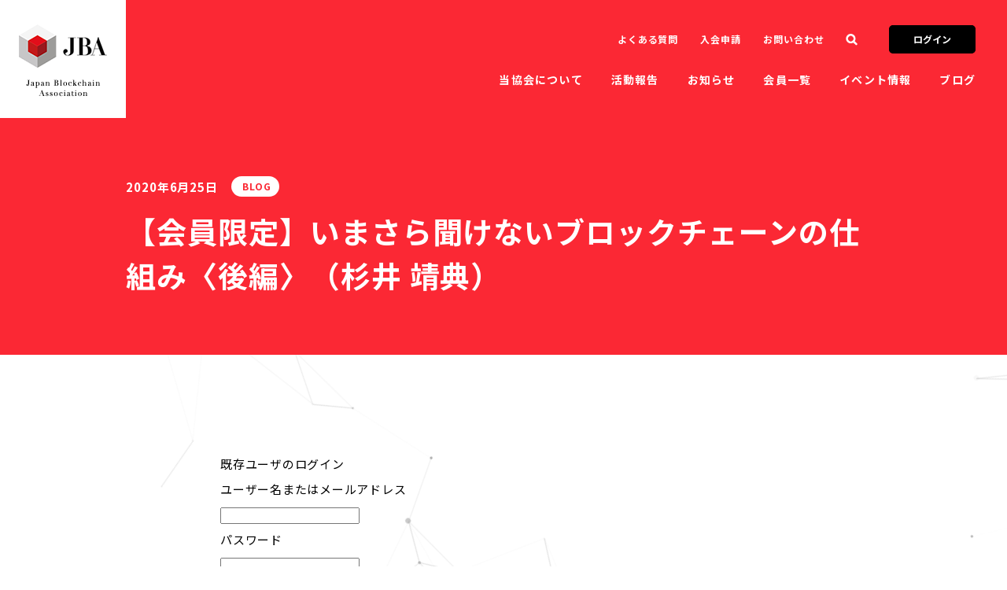

--- FILE ---
content_type: text/html; charset=UTF-8
request_url: https://jba-web.jp/blogs/sugii_20200625
body_size: 9162
content:
<!DOCTYPE html>
<html dir="ltr" lang="ja" prefix="og: https://ogp.me/ns#">
  <head>
    <meta charset="UTF-8">
    <title>【会員限定】いまさら聞けないブロックチェーンの仕組み〈後編〉（杉井 靖典） | JBA | 一般社団法人 日本ブロックチェーン協会 | Japan Blockchain Association</title>
    <meta name="title" content="【会員限定】いまさら聞けないブロックチェーンの仕組み〈後編〉（杉井 靖典） | JBA | 一般社団法人 日本ブロックチェーン協会 | Japan Blockchain Association">
    <meta name="description" content="ブロックチェーン技術の健全な普及、発展に貢献するために2014年に設立された業界団体です。日本の業界をリードするブロックチェーン開発企業やスタートアップ、大企業、地方自治体など多様なメンバーが会員になっています。">
    <meta name="format-detection" content="telephone=no">
    <meta http-equiv="X-UA-Compatible" content="IE=edge">
    <meta content="width=device-width,initial-scale=1" name="viewport">
    <meta name="format-detection" content="telephone=no">
    <meta property="og:title" content="【会員限定】いまさら聞けないブロックチェーンの仕組み〈後編〉（杉井 靖典） | JBA | 一般社団法人 日本ブロックチェーン協会 | Japan Blockchain Association">
    <meta property="og:description" content="ブロックチェーン技術の健全な普及、発展に貢献するために2014年に設立された業界団体です。日本の業界をリードするブロックチェーン開発企業やスタートアップ、大企業、地方自治体など多様なメンバーが会員になっています。">
    <meta property="og:image" content="https://jba-web.jp/images/ogp.jpg">
    <meta property="og:site_name" content="Japan Blockchain Association">
    <meta property="og:url" content="https://jba-web.jp/blogs/sugii_20200625">
    <meta property="og:type" content="website">
    <meta name="twitter:card" content="summary_large_image">
    <meta name="twitter:title" content="【会員限定】いまさら聞けないブロックチェーンの仕組み〈後編〉（杉井 靖典） | JBA | 一般社団法人 日本ブロックチェーン協会 | Japan Blockchain Association">
    <meta name="twitter:description" content="ブロックチェーン技術の健全な普及、発展に貢献するために2014年に設立された業界団体です。日本の業界をリードするブロックチェーン開発企業やスタートアップ、大企業、地方自治体など多様なメンバーが会員になっています。">
    <meta name="twitter:card" content="summary_large_image">
    <meta name="twitter:site" content="@JBA">
    <link rel="shortcut icon">
    <link href="/images/favicon.ico" rel="shortcut icon" type="image/ico">
    <link rel="stylesheet" href="https://jba-web.jp/cms/wp-content/themes/jba/style.css?251105">
    <script type="text/javascript" >
      window.ga=window.ga||function(){(ga.q=ga.q||[]).push(arguments)};ga.l=+new Date;
      ga('create', 'UA-85212762-1', 'auto');
      ga('send', 'pageview');
    </script>
    <script async src="https://www.google-analytics.com/analytics.js"></script>
    
		<!-- All in One SEO 4.9.3 - aioseo.com -->
	<meta name="robots" content="max-image-preview:large" />
	<link rel="canonical" href="https://jba-web.jp/blogs/sugii_20200625" />
	<meta name="generator" content="All in One SEO (AIOSEO) 4.9.3" />
		<meta property="og:locale" content="ja_JP" />
		<meta property="og:site_name" content="JBA | 一般社団法人 日本ブロックチェーン協会 | Japan Blockchain Association" />
		<meta property="og:type" content="article" />
		<meta property="og:title" content="【会員限定】いまさら聞けないブロックチェーンの仕組み〈後編〉（杉井 靖典） | JBA | 一般社団法人 日本ブロックチェーン協会 | Japan Blockchain Association" />
		<meta property="og:url" content="https://jba-web.jp/blogs/sugii_20200625" />
		<meta property="og:image" content="https://jba-web.jp/cms/wp-content/uploads/2021/04/HPTwitter画像-6.JPG-1.png" />
		<meta property="og:image:secure_url" content="https://jba-web.jp/cms/wp-content/uploads/2021/04/HPTwitter画像-6.JPG-1.png" />
		<meta property="og:image:width" content="145" />
		<meta property="og:image:height" content="93" />
		<meta property="article:published_time" content="2020-06-25T04:58:43+00:00" />
		<meta property="article:modified_time" content="2020-06-25T04:58:43+00:00" />
		<meta name="twitter:card" content="summary_large_image" />
		<meta name="twitter:site" content="@J_Blockchain" />
		<meta name="twitter:title" content="【会員限定】いまさら聞けないブロックチェーンの仕組み〈後編〉（杉井 靖典） | JBA | 一般社団法人 日本ブロックチェーン協会 | Japan Blockchain Association" />
		<meta name="twitter:image" content="https://jba-web.jp/cms/wp-content/uploads/2021/04/HPTwitter画像-6.JPG-1.png" />
		<script type="application/ld+json" class="aioseo-schema">
			{"@context":"https:\/\/schema.org","@graph":[{"@type":"BreadcrumbList","@id":"https:\/\/jba-web.jp\/blogs\/sugii_20200625#breadcrumblist","itemListElement":[{"@type":"ListItem","@id":"https:\/\/jba-web.jp#listItem","position":1,"name":"\u30db\u30fc\u30e0","item":"https:\/\/jba-web.jp","nextItem":{"@type":"ListItem","@id":"https:\/\/jba-web.jp\/blogs#listItem","name":"\u30d6\u30ed\u30b0"}},{"@type":"ListItem","@id":"https:\/\/jba-web.jp\/blogs#listItem","position":2,"name":"\u30d6\u30ed\u30b0","item":"https:\/\/jba-web.jp\/blogs","nextItem":{"@type":"ListItem","@id":"https:\/\/jba-web.jp\/blogs\/sugii_20200625#listItem","name":"\u3010\u4f1a\u54e1\u9650\u5b9a\u3011\u3044\u307e\u3055\u3089\u805e\u3051\u306a\u3044\u30d6\u30ed\u30c3\u30af\u30c1\u30a7\u30fc\u30f3\u306e\u4ed5\u7d44\u307f\u3008\u5f8c\u7de8\u3009\uff08\u6749\u4e95 \u9756\u5178\uff09"},"previousItem":{"@type":"ListItem","@id":"https:\/\/jba-web.jp#listItem","name":"\u30db\u30fc\u30e0"}},{"@type":"ListItem","@id":"https:\/\/jba-web.jp\/blogs\/sugii_20200625#listItem","position":3,"name":"\u3010\u4f1a\u54e1\u9650\u5b9a\u3011\u3044\u307e\u3055\u3089\u805e\u3051\u306a\u3044\u30d6\u30ed\u30c3\u30af\u30c1\u30a7\u30fc\u30f3\u306e\u4ed5\u7d44\u307f\u3008\u5f8c\u7de8\u3009\uff08\u6749\u4e95 \u9756\u5178\uff09","previousItem":{"@type":"ListItem","@id":"https:\/\/jba-web.jp\/blogs#listItem","name":"\u30d6\u30ed\u30b0"}}]},{"@type":"Organization","@id":"https:\/\/jba-web.jp\/#organization","name":"JBA | \u4e00\u822c\u793e\u56e3\u6cd5\u4eba \u65e5\u672c\u30d6\u30ed\u30c3\u30af\u30c1\u30a7\u30fc\u30f3\u5354\u4f1a | Japan Blockchain Association","url":"https:\/\/jba-web.jp\/"},{"@type":"WebPage","@id":"https:\/\/jba-web.jp\/blogs\/sugii_20200625#webpage","url":"https:\/\/jba-web.jp\/blogs\/sugii_20200625","name":"\u3010\u4f1a\u54e1\u9650\u5b9a\u3011\u3044\u307e\u3055\u3089\u805e\u3051\u306a\u3044\u30d6\u30ed\u30c3\u30af\u30c1\u30a7\u30fc\u30f3\u306e\u4ed5\u7d44\u307f\u3008\u5f8c\u7de8\u3009\uff08\u6749\u4e95 \u9756\u5178\uff09 | JBA | \u4e00\u822c\u793e\u56e3\u6cd5\u4eba \u65e5\u672c\u30d6\u30ed\u30c3\u30af\u30c1\u30a7\u30fc\u30f3\u5354\u4f1a | Japan Blockchain Association","inLanguage":"ja","isPartOf":{"@id":"https:\/\/jba-web.jp\/#website"},"breadcrumb":{"@id":"https:\/\/jba-web.jp\/blogs\/sugii_20200625#breadcrumblist"},"datePublished":"2020-06-25T13:58:43+09:00","dateModified":"2020-06-25T13:58:43+09:00"},{"@type":"WebSite","@id":"https:\/\/jba-web.jp\/#website","url":"https:\/\/jba-web.jp\/","name":"JBA | \u4e00\u822c\u793e\u56e3\u6cd5\u4eba \u65e5\u672c\u30d6\u30ed\u30c3\u30af\u30c1\u30a7\u30fc\u30f3\u5354\u4f1a | Japan Blockchain Association","inLanguage":"ja","publisher":{"@id":"https:\/\/jba-web.jp\/#organization"}}]}
		</script>
		<!-- All in One SEO -->

<link rel='dns-prefetch' href='//stats.wp.com' />
<link rel='preconnect' href='//c0.wp.com' />
		<!-- This site uses the Google Analytics by MonsterInsights plugin v9.11.1 - Using Analytics tracking - https://www.monsterinsights.com/ -->
		<!-- Note: MonsterInsights is not currently configured on this site. The site owner needs to authenticate with Google Analytics in the MonsterInsights settings panel. -->
					<!-- No tracking code set -->
				<!-- / Google Analytics by MonsterInsights -->
		<style id='wp-img-auto-sizes-contain-inline-css' type='text/css'>
img:is([sizes=auto i],[sizes^="auto," i]){contain-intrinsic-size:3000px 1500px}
/*# sourceURL=wp-img-auto-sizes-contain-inline-css */
</style>
<style id='wp-block-library-inline-css' type='text/css'>
:root{--wp-block-synced-color:#7a00df;--wp-block-synced-color--rgb:122,0,223;--wp-bound-block-color:var(--wp-block-synced-color);--wp-editor-canvas-background:#ddd;--wp-admin-theme-color:#007cba;--wp-admin-theme-color--rgb:0,124,186;--wp-admin-theme-color-darker-10:#006ba1;--wp-admin-theme-color-darker-10--rgb:0,107,160.5;--wp-admin-theme-color-darker-20:#005a87;--wp-admin-theme-color-darker-20--rgb:0,90,135;--wp-admin-border-width-focus:2px}@media (min-resolution:192dpi){:root{--wp-admin-border-width-focus:1.5px}}.wp-element-button{cursor:pointer}:root .has-very-light-gray-background-color{background-color:#eee}:root .has-very-dark-gray-background-color{background-color:#313131}:root .has-very-light-gray-color{color:#eee}:root .has-very-dark-gray-color{color:#313131}:root .has-vivid-green-cyan-to-vivid-cyan-blue-gradient-background{background:linear-gradient(135deg,#00d084,#0693e3)}:root .has-purple-crush-gradient-background{background:linear-gradient(135deg,#34e2e4,#4721fb 50%,#ab1dfe)}:root .has-hazy-dawn-gradient-background{background:linear-gradient(135deg,#faaca8,#dad0ec)}:root .has-subdued-olive-gradient-background{background:linear-gradient(135deg,#fafae1,#67a671)}:root .has-atomic-cream-gradient-background{background:linear-gradient(135deg,#fdd79a,#004a59)}:root .has-nightshade-gradient-background{background:linear-gradient(135deg,#330968,#31cdcf)}:root .has-midnight-gradient-background{background:linear-gradient(135deg,#020381,#2874fc)}:root{--wp--preset--font-size--normal:16px;--wp--preset--font-size--huge:42px}.has-regular-font-size{font-size:1em}.has-larger-font-size{font-size:2.625em}.has-normal-font-size{font-size:var(--wp--preset--font-size--normal)}.has-huge-font-size{font-size:var(--wp--preset--font-size--huge)}.has-text-align-center{text-align:center}.has-text-align-left{text-align:left}.has-text-align-right{text-align:right}.has-fit-text{white-space:nowrap!important}#end-resizable-editor-section{display:none}.aligncenter{clear:both}.items-justified-left{justify-content:flex-start}.items-justified-center{justify-content:center}.items-justified-right{justify-content:flex-end}.items-justified-space-between{justify-content:space-between}.screen-reader-text{border:0;clip-path:inset(50%);height:1px;margin:-1px;overflow:hidden;padding:0;position:absolute;width:1px;word-wrap:normal!important}.screen-reader-text:focus{background-color:#ddd;clip-path:none;color:#444;display:block;font-size:1em;height:auto;left:5px;line-height:normal;padding:15px 23px 14px;text-decoration:none;top:5px;width:auto;z-index:100000}html :where(.has-border-color){border-style:solid}html :where([style*=border-top-color]){border-top-style:solid}html :where([style*=border-right-color]){border-right-style:solid}html :where([style*=border-bottom-color]){border-bottom-style:solid}html :where([style*=border-left-color]){border-left-style:solid}html :where([style*=border-width]){border-style:solid}html :where([style*=border-top-width]){border-top-style:solid}html :where([style*=border-right-width]){border-right-style:solid}html :where([style*=border-bottom-width]){border-bottom-style:solid}html :where([style*=border-left-width]){border-left-style:solid}html :where(img[class*=wp-image-]){height:auto;max-width:100%}:where(figure){margin:0 0 1em}html :where(.is-position-sticky){--wp-admin--admin-bar--position-offset:var(--wp-admin--admin-bar--height,0px)}@media screen and (max-width:600px){html :where(.is-position-sticky){--wp-admin--admin-bar--position-offset:0px}}

/*# sourceURL=wp-block-library-inline-css */
</style><style id='global-styles-inline-css' type='text/css'>
:root{--wp--preset--aspect-ratio--square: 1;--wp--preset--aspect-ratio--4-3: 4/3;--wp--preset--aspect-ratio--3-4: 3/4;--wp--preset--aspect-ratio--3-2: 3/2;--wp--preset--aspect-ratio--2-3: 2/3;--wp--preset--aspect-ratio--16-9: 16/9;--wp--preset--aspect-ratio--9-16: 9/16;--wp--preset--color--black: #000000;--wp--preset--color--cyan-bluish-gray: #abb8c3;--wp--preset--color--white: #ffffff;--wp--preset--color--pale-pink: #f78da7;--wp--preset--color--vivid-red: #cf2e2e;--wp--preset--color--luminous-vivid-orange: #ff6900;--wp--preset--color--luminous-vivid-amber: #fcb900;--wp--preset--color--light-green-cyan: #7bdcb5;--wp--preset--color--vivid-green-cyan: #00d084;--wp--preset--color--pale-cyan-blue: #8ed1fc;--wp--preset--color--vivid-cyan-blue: #0693e3;--wp--preset--color--vivid-purple: #9b51e0;--wp--preset--gradient--vivid-cyan-blue-to-vivid-purple: linear-gradient(135deg,rgb(6,147,227) 0%,rgb(155,81,224) 100%);--wp--preset--gradient--light-green-cyan-to-vivid-green-cyan: linear-gradient(135deg,rgb(122,220,180) 0%,rgb(0,208,130) 100%);--wp--preset--gradient--luminous-vivid-amber-to-luminous-vivid-orange: linear-gradient(135deg,rgb(252,185,0) 0%,rgb(255,105,0) 100%);--wp--preset--gradient--luminous-vivid-orange-to-vivid-red: linear-gradient(135deg,rgb(255,105,0) 0%,rgb(207,46,46) 100%);--wp--preset--gradient--very-light-gray-to-cyan-bluish-gray: linear-gradient(135deg,rgb(238,238,238) 0%,rgb(169,184,195) 100%);--wp--preset--gradient--cool-to-warm-spectrum: linear-gradient(135deg,rgb(74,234,220) 0%,rgb(151,120,209) 20%,rgb(207,42,186) 40%,rgb(238,44,130) 60%,rgb(251,105,98) 80%,rgb(254,248,76) 100%);--wp--preset--gradient--blush-light-purple: linear-gradient(135deg,rgb(255,206,236) 0%,rgb(152,150,240) 100%);--wp--preset--gradient--blush-bordeaux: linear-gradient(135deg,rgb(254,205,165) 0%,rgb(254,45,45) 50%,rgb(107,0,62) 100%);--wp--preset--gradient--luminous-dusk: linear-gradient(135deg,rgb(255,203,112) 0%,rgb(199,81,192) 50%,rgb(65,88,208) 100%);--wp--preset--gradient--pale-ocean: linear-gradient(135deg,rgb(255,245,203) 0%,rgb(182,227,212) 50%,rgb(51,167,181) 100%);--wp--preset--gradient--electric-grass: linear-gradient(135deg,rgb(202,248,128) 0%,rgb(113,206,126) 100%);--wp--preset--gradient--midnight: linear-gradient(135deg,rgb(2,3,129) 0%,rgb(40,116,252) 100%);--wp--preset--font-size--small: 13px;--wp--preset--font-size--medium: 20px;--wp--preset--font-size--large: 36px;--wp--preset--font-size--x-large: 42px;--wp--preset--spacing--20: 0.44rem;--wp--preset--spacing--30: 0.67rem;--wp--preset--spacing--40: 1rem;--wp--preset--spacing--50: 1.5rem;--wp--preset--spacing--60: 2.25rem;--wp--preset--spacing--70: 3.38rem;--wp--preset--spacing--80: 5.06rem;--wp--preset--shadow--natural: 6px 6px 9px rgba(0, 0, 0, 0.2);--wp--preset--shadow--deep: 12px 12px 50px rgba(0, 0, 0, 0.4);--wp--preset--shadow--sharp: 6px 6px 0px rgba(0, 0, 0, 0.2);--wp--preset--shadow--outlined: 6px 6px 0px -3px rgb(255, 255, 255), 6px 6px rgb(0, 0, 0);--wp--preset--shadow--crisp: 6px 6px 0px rgb(0, 0, 0);}:where(.is-layout-flex){gap: 0.5em;}:where(.is-layout-grid){gap: 0.5em;}body .is-layout-flex{display: flex;}.is-layout-flex{flex-wrap: wrap;align-items: center;}.is-layout-flex > :is(*, div){margin: 0;}body .is-layout-grid{display: grid;}.is-layout-grid > :is(*, div){margin: 0;}:where(.wp-block-columns.is-layout-flex){gap: 2em;}:where(.wp-block-columns.is-layout-grid){gap: 2em;}:where(.wp-block-post-template.is-layout-flex){gap: 1.25em;}:where(.wp-block-post-template.is-layout-grid){gap: 1.25em;}.has-black-color{color: var(--wp--preset--color--black) !important;}.has-cyan-bluish-gray-color{color: var(--wp--preset--color--cyan-bluish-gray) !important;}.has-white-color{color: var(--wp--preset--color--white) !important;}.has-pale-pink-color{color: var(--wp--preset--color--pale-pink) !important;}.has-vivid-red-color{color: var(--wp--preset--color--vivid-red) !important;}.has-luminous-vivid-orange-color{color: var(--wp--preset--color--luminous-vivid-orange) !important;}.has-luminous-vivid-amber-color{color: var(--wp--preset--color--luminous-vivid-amber) !important;}.has-light-green-cyan-color{color: var(--wp--preset--color--light-green-cyan) !important;}.has-vivid-green-cyan-color{color: var(--wp--preset--color--vivid-green-cyan) !important;}.has-pale-cyan-blue-color{color: var(--wp--preset--color--pale-cyan-blue) !important;}.has-vivid-cyan-blue-color{color: var(--wp--preset--color--vivid-cyan-blue) !important;}.has-vivid-purple-color{color: var(--wp--preset--color--vivid-purple) !important;}.has-black-background-color{background-color: var(--wp--preset--color--black) !important;}.has-cyan-bluish-gray-background-color{background-color: var(--wp--preset--color--cyan-bluish-gray) !important;}.has-white-background-color{background-color: var(--wp--preset--color--white) !important;}.has-pale-pink-background-color{background-color: var(--wp--preset--color--pale-pink) !important;}.has-vivid-red-background-color{background-color: var(--wp--preset--color--vivid-red) !important;}.has-luminous-vivid-orange-background-color{background-color: var(--wp--preset--color--luminous-vivid-orange) !important;}.has-luminous-vivid-amber-background-color{background-color: var(--wp--preset--color--luminous-vivid-amber) !important;}.has-light-green-cyan-background-color{background-color: var(--wp--preset--color--light-green-cyan) !important;}.has-vivid-green-cyan-background-color{background-color: var(--wp--preset--color--vivid-green-cyan) !important;}.has-pale-cyan-blue-background-color{background-color: var(--wp--preset--color--pale-cyan-blue) !important;}.has-vivid-cyan-blue-background-color{background-color: var(--wp--preset--color--vivid-cyan-blue) !important;}.has-vivid-purple-background-color{background-color: var(--wp--preset--color--vivid-purple) !important;}.has-black-border-color{border-color: var(--wp--preset--color--black) !important;}.has-cyan-bluish-gray-border-color{border-color: var(--wp--preset--color--cyan-bluish-gray) !important;}.has-white-border-color{border-color: var(--wp--preset--color--white) !important;}.has-pale-pink-border-color{border-color: var(--wp--preset--color--pale-pink) !important;}.has-vivid-red-border-color{border-color: var(--wp--preset--color--vivid-red) !important;}.has-luminous-vivid-orange-border-color{border-color: var(--wp--preset--color--luminous-vivid-orange) !important;}.has-luminous-vivid-amber-border-color{border-color: var(--wp--preset--color--luminous-vivid-amber) !important;}.has-light-green-cyan-border-color{border-color: var(--wp--preset--color--light-green-cyan) !important;}.has-vivid-green-cyan-border-color{border-color: var(--wp--preset--color--vivid-green-cyan) !important;}.has-pale-cyan-blue-border-color{border-color: var(--wp--preset--color--pale-cyan-blue) !important;}.has-vivid-cyan-blue-border-color{border-color: var(--wp--preset--color--vivid-cyan-blue) !important;}.has-vivid-purple-border-color{border-color: var(--wp--preset--color--vivid-purple) !important;}.has-vivid-cyan-blue-to-vivid-purple-gradient-background{background: var(--wp--preset--gradient--vivid-cyan-blue-to-vivid-purple) !important;}.has-light-green-cyan-to-vivid-green-cyan-gradient-background{background: var(--wp--preset--gradient--light-green-cyan-to-vivid-green-cyan) !important;}.has-luminous-vivid-amber-to-luminous-vivid-orange-gradient-background{background: var(--wp--preset--gradient--luminous-vivid-amber-to-luminous-vivid-orange) !important;}.has-luminous-vivid-orange-to-vivid-red-gradient-background{background: var(--wp--preset--gradient--luminous-vivid-orange-to-vivid-red) !important;}.has-very-light-gray-to-cyan-bluish-gray-gradient-background{background: var(--wp--preset--gradient--very-light-gray-to-cyan-bluish-gray) !important;}.has-cool-to-warm-spectrum-gradient-background{background: var(--wp--preset--gradient--cool-to-warm-spectrum) !important;}.has-blush-light-purple-gradient-background{background: var(--wp--preset--gradient--blush-light-purple) !important;}.has-blush-bordeaux-gradient-background{background: var(--wp--preset--gradient--blush-bordeaux) !important;}.has-luminous-dusk-gradient-background{background: var(--wp--preset--gradient--luminous-dusk) !important;}.has-pale-ocean-gradient-background{background: var(--wp--preset--gradient--pale-ocean) !important;}.has-electric-grass-gradient-background{background: var(--wp--preset--gradient--electric-grass) !important;}.has-midnight-gradient-background{background: var(--wp--preset--gradient--midnight) !important;}.has-small-font-size{font-size: var(--wp--preset--font-size--small) !important;}.has-medium-font-size{font-size: var(--wp--preset--font-size--medium) !important;}.has-large-font-size{font-size: var(--wp--preset--font-size--large) !important;}.has-x-large-font-size{font-size: var(--wp--preset--font-size--x-large) !important;}
/*# sourceURL=global-styles-inline-css */
</style>

<style id='classic-theme-styles-inline-css' type='text/css'>
/*! This file is auto-generated */
.wp-block-button__link{color:#fff;background-color:#32373c;border-radius:9999px;box-shadow:none;text-decoration:none;padding:calc(.667em + 2px) calc(1.333em + 2px);font-size:1.125em}.wp-block-file__button{background:#32373c;color:#fff;text-decoration:none}
/*# sourceURL=/wp-includes/css/classic-themes.min.css */
</style>
<link rel='shortlink' href='https://jba-web.jp/?p=1557' />
	<style>img#wpstats{display:none}</style>
				<style type="text/css" id="wp-custom-css">
			.videowrap {
  position: relative;
  width: 100%;
  padding-top: 56%;
}
.videowrap iframe {
  position: absolute;
  top: 0;
  right: 0;
  width: 100% !important;
  height: 100% !important;
}
/* 画像の枠線 */
img.border {
border: solid 1px #cccccc; /* スタイル,太さ,色 */
}
table, th, td {
  border: 1px solid black;
  border-collapse: collapse;
}

th, td {
  padding: 8px;
		</style>
		  </head>
  <body class="page-article page-article-blogs">
    <svg version="1.1" xmlns="http://www.w3.org/2000/svg" xmlns:xlink="http://www.w3.org/1999/xlink" display="none">
      <defs>
        <symbol id="icon-x" viewBox="0 0 100 102.2">
          <path d="m59.51,43.27L96.74,0h-8.82l-32.32,37.57L29.78,0H0l39.04,56.82L0,102.2h8.82l34.14-39.68,27.27,39.68h29.78l-40.49-58.92h0Zm-12.08,14.05l-3.96-5.66L12,6.64h13.55l25.4,36.33,3.96,5.66,33.02,47.23h-13.55l-26.94-38.54h0Z" stroke-width="0"></path>
        </symbol>
        <symbol id="icon-tw" viewBox="0 0 250 204">
          <path d="M78.62,203.14C173,203.14,224.56,125,224.56,57.2c0-2.22,0-4.43-.15-6.63A104.36,104.36,0,0,0,250,24a102.38,102.38,0,0,1-29.46,8.07A51.47,51.47,0,0,0,243.09,3.72a102.79,102.79,0,0,1-32.57,12.45,51.34,51.34,0,0,0-87.41,46.78A145.62,145.62,0,0,1,17.4,9.36,51.33,51.33,0,0,0,33.28,77.83,50.91,50.91,0,0,1,10,71.41v.65a51.31,51.31,0,0,0,41.15,50.28,51.21,51.21,0,0,1-23.16.88,51.35,51.35,0,0,0,47.92,35.62,102.92,102.92,0,0,1-63.7,22A104.41,104.41,0,0,1,0,180.1a145.21,145.21,0,0,0,78.62,23"></path>
        </symbol>
        <symbol id="icon-fb" viewBox="0 0 156 300">
          <path d="M101,300V163h46l7-53H101V76c0-15.45,4.86-26,27-26h28V2a383.93,383.93,0,0,0-41-2C74.28,0,46,25.34,46,71v39H0v53H46V300Z"></path>
        </symbol>
        <symbol id="icon-youtube" viewBox="0 0 20 14.09">
          <path d="M19.58,2.2A2.51,2.51,0,0,0,17.81.42C16.25,0,10,0,10,0S3.75,0,2.19.42A2.51,2.51,0,0,0,.42,2.2,26.28,26.28,0,0,0,0,7.05a26.19,26.19,0,0,0,.42,4.84,2.51,2.51,0,0,0,1.77,1.78c1.56.42,7.81.42,7.81.42s6.25,0,7.81-.42a2.51,2.51,0,0,0,1.77-1.78A26.19,26.19,0,0,0,20,7.05a26.28,26.28,0,0,0-.42-4.85M8,10V4.07l5.23,3Z"></path>
        </symbol>
        <symbol id="icon-arrow" viewBox="0 0 12 12">
          <path d="M5.83,11.46l-1.2-1.2L8.31,6.58H.44V4.88H8.31L4.63,1.2,5.83,0l5.73,5.73Z"></path>
        </symbol>
        <symbol id="icon-arrow-simple" viewBox="0 0 10 6">
          <path d="M5,5.92.57,1.5,2.08,0,5,2.91,7.92,0,9.43,1.5Z"></path>
        </symbol>
        <symbol id="icon-search" viewBox="0 0 14 14">
          <path d="M13.3,11.33,10.72,8.72A5.64,5.64,0,1,0,9,10.43L11.63,13a1.2,1.2,0,0,0,1.7-1.7ZM3.66,8A3.25,3.25,0,1,1,8.3,8,3.33,3.33,0,0,1,3.66,8Z"></path>
        </symbol>
        <symbol id="icon-blank" viewBox="0 0 12 10">
          <path d="M11.55,7.7H2.85V0h8.7Zm-7.7-1h6.7V1H3.85Zm5.8,2.2H1.45V1.7h-1V9.9h9.2Z"></path>
        </symbol>
        <symbol id="icon-sort" viewBox="0 0 12 8">
          <path d="M6,6.32.35,1.64,1.71,0,6,3.56,10.3,0l1.35,1.64Z"></path>
        </symbol>
        <symbol id="icon-list" viewBox="0 0 40 40">
          <path d="M0,0H10V10H0ZM15,0H25V10H15ZM30,0H40V10H30ZM0,15H10V25H0Zm15,0H25V25H15Zm15,0H40V25H30ZM0,30H10V40H0Zm15,0H25V40H15Zm15,0H40V40H30Z"></path>
        </symbol>
        <symbol id="icon-close" viewBox="0 0 39 39">
          <path d="M23.5,19.48,39,35l-4,4L19.49,23.49,4,39,0,35,15.48,19.48,0,4,4,0,19.49,15.47,35,0l4,4Z"></path>
        </symbol>
      </defs>
    </svg>
    <div class="wrapper">
    <header class="header">
        <div class="header-inner">
          <h1 class="logo"><a href="/">
              <picture>
                <source media="(max-width: 768px)" size="100vw" srcset="/images/logo.png">
                <source media="(min-width: 769px)" size="100vw" srcset="/images/logo.png, /images/logo@2x.png 2x"><img src="/images/logo.png" alt="">
              </picture></a></h1>
          <button class="btn-menu js-btn-menu"><span class="icon"><span></span><span></span><span></span></span><span class="text en">menu</span></button>
          <div class="menu">
            <div class="block">
              <ul class="list-menu-1 js-accordion-menu">
                <li>
                  <div class="list-menu-overlay"></div>
                  <div class="list-menu-sub">
                    <div class="inner">
                      <div class="contents">
                        <div class="category"><span class="en">About us</span><a class="btn" href="/aboutus/"><span class="btn-text">当協会について</span><span class="btn-icon">
                              <svg>
                                <use xlink:href="#icon-arrow-simple"/>
                              </svg></span></a></div>
                        <ul>
                          <li><a href="/aboutus/#overview"><span class="btn-text">概要</span><span class="btn-icon">
                                <svg>
                                  <use xlink:href="#icon-arrow-simple"/>
                                </svg></span></a></li>
                          <li><a href="/aboutus/#greetings"><span class="btn-text">代表挨拶</span><span class="btn-icon">
                                <svg>
                                  <use xlink:href="#icon-arrow-simple"/>
                                </svg></span></a></li>
                          <li><a href="/aboutus/#officer"><span class="btn-text">役員紹介</span><span class="btn-icon">
                                <svg>
                                  <use xlink:href="#icon-arrow-simple"/>
                                </svg></span></a></li>
                          <li><a href="/aboutus/#staff"><span class="btn-text">事務局スタッフ</span><span class="btn-icon">
                                <svg>
                                  <use xlink:href="#icon-arrow-simple"/>
                                </svg></span></a></li>
                          <li><a href="/aboutus/#history"><span class="btn-text">沿革</span><span class="btn-icon">
                                <svg>
                                  <use xlink:href="#icon-arrow-simple"/>
                                </svg></span></a></li>
                          <li><a href="/aboutus/#definition"><span class="btn-text">ブロックチェーンとは</span><span class="btn-icon">
                                <svg>
                                  <use xlink:href="#icon-arrow-simple"/>
                                </svg></span></a></li>
                          <li><a href="/aboutus/#partner"><span class="btn-text">パートナー情報</span><span class="btn-icon">
                                <svg>
                                  <use xlink:href="#icon-arrow-simple"/>
                                </svg></span></a></li>
                          <li><a href="/aboutus/#aoi"><span class="btn-text">定款</span><span class="btn-icon">
                                <svg>
                                  <use xlink:href="#icon-arrow-simple"/>
                                </svg></span></a></li>
                          <li><a href="/aboutus/#joinus"><span class="btn-text">入会案内</span><span class="btn-icon">
                                <svg>
                                  <use xlink:href="#icon-arrow-simple"/>
                                </svg></span></a></li>
                        </ul>
                      </div>
                    </div>
                  </div><a href="/aboutus/">当協会について<span class="btn-icon">
                      <svg>
                        <use xlink:href="#icon-arrow-simple"/>
                      </svg></span></a>
                </li>
                <li>
                  <div class="list-menu-overlay"></div>
                  <div class="list-menu-sub">
                    <div class="inner">
                      <div class="contents">
                        <div class="category"><span class="en">Activity</span><a class="btn" href="/activity/"><span class="btn-text">活動報告</span><span class="btn-icon">
                              <svg>
                                <use xlink:href="#icon-arrow-simple"/>
                              </svg></span></a></div>
                        <ul>
                          <li><a href="/activity/#seminar"><span class="btn-text">定例勉強会</span><span class="btn-icon">
                                <svg>
                                  <use xlink:href="#icon-arrow-simple"/>
                                </svg></span></a></li>
                          <li><a href="/activity/#subcommittee"><span class="btn-text">分科会</span><span class="btn-icon">
                                <svg>
                                  <use xlink:href="#icon-arrow-simple"/>
                                </svg></span></a></li>
                          <li><a href="/activity/#event"><span class="btn-text">イベント</span><span class="btn-icon">
                                <svg>
                                  <use xlink:href="#icon-arrow-simple"/>
                                </svg></span></a></li>
                          <li><a href="/activity/#proposal"><span class="btn-text">政策提言</span><span class="btn-icon">
                                <svg>
                                  <use xlink:href="#icon-arrow-simple"/>
                                </svg></span></a></li>
                        </ul>
                      </div>
                    </div>
                  </div><a href="/activity/">活動報告<span class="btn-icon">
                      <svg>
                        <use xlink:href="#icon-arrow-simple"/>
                      </svg></span></a>
                </li>
                <li><a href="/news/">お知らせ<span class="btn-icon">
                      <svg>
                        <use xlink:href="#icon-arrow-simple"/>
                      </svg></span></a></li>
                <li>
                  <div class="list-menu-overlay"></div>
                  <div class="list-menu-sub">
                    <div class="inner">
                      <div class="contents">
                        <div class="category"><span class="en">Member</span><a class="btn" href="/members/"><span class="btn-text">会員一覧</span><span class="btn-icon">
                              <svg>
                                <use xlink:href="#icon-arrow-simple"/>
                              </svg></span></a></div>
                        <ul>
                          <li><a href="/members/#regular"><span class="btn-text">正会員</span><span class="btn-icon">
                                <svg>
                                  <use xlink:href="#icon-arrow-simple"/>
                                </svg></span></a></li>
                          <li><a href="/members/#supporting"><span class="btn-text">賛助会員</span><span class="btn-icon">
                                <svg>
                                  <use xlink:href="#icon-arrow-simple"/>
                                </svg></span></a></li>
                        </ul>
                      </div>
                    </div>
                  </div><a href="/members/">会員一覧<span class="btn-icon">
                      <svg>
                        <use xlink:href="#icon-arrow-simple"/>
                      </svg></span></a>
                </li>
                <li>
                  <div class="list-menu-overlay"></div>
                  <div class="list-menu-sub">
                    <div class="inner">
                      <div class="contents">
                        <div class="category"><span class="en">Event</span><a class="btn" href="/event/"><span class="btn-text">イベント情報</span><span class="btn-icon">
                              <svg>
                                <use xlink:href="#icon-arrow-simple"/>
                              </svg></span></a></div>
                        <ul>
                          <li><a href="/event/#schedule"><span class="btn-text">スケジュール</span><span class="btn-icon">
                                <svg>
                                  <use xlink:href="#icon-arrow-simple"/>
                                </svg></span></a></li>
                          <li><a href="/event/#event"><span class="btn-text">イベント</span><span class="btn-icon">
                                <svg>
                                  <use xlink:href="#icon-arrow-simple"/>
                                </svg></span></a></li>
                        </ul>
                      </div>
                    </div>
                  </div><a href="/event/">イベント情報<span class="btn-icon">
                      <svg>
                        <use xlink:href="#icon-arrow-simple"/>
                      </svg></span></a>
                </li>
                <li><a href="/blogs/">ブログ<span class="btn-icon">
                  <svg>
                    <use xlink:href="#icon-arrow-simple"/>
                  </svg></span></a>
                </li>
              </ul>
            </div>
            <div class="block">
              <ul class="list-menu-2">
                <li><a href="/faq/">よくある質問</a></li>
                <li><a href="/entry/">入会申請</a></li>
                <li><a href="/contact/">お問い合わせ</a></li>
              </ul>
              <button class="btn-search js-search-button"><span class="icon">
                  <svg>
                    <use xlink:href="#icon-search"/>
                  </svg></span></button>
              <div class="field-search js-search-field">
                <div class="inner">
                  <div class="field">
                    <form class="searchform" method="get" action="https://jba-web.jp/">
                      <input type="search" placeholder="サイト内検索" value="" name="s" id="s">
                      <span class="icon-search js-search-submit">
                        <svg><use xlink:href="#icon-search"/></svg>
                      </span>
                    </form>
                  </div>
                  <button class="btn-close js-search-button"><span class="btn-icon">
                      <svg>
                        <use xlink:href="#icon-close"/>
                      </svg></span></button>
                </div>
              </div>
                                          <a class="btn-login" href="/login"><span class="btn-text">ログイン</span></a>
                          </div>
          </div>
        </div>
      </header>
<!--  -->
      <main class="main">
        <div class="page-container">
          <h2 class="page-heading" data-trigger="menu-button">
            <div class="inner"><span class="data">2020年6月25日<span class="tag"> <span>BLOG</span></span></span><span class="title">【会員限定】いまさら聞けないブロックチェーンの仕組み〈後編〉（杉井 靖典）</span></div>
          </h2>
          <div class="page-contents">
            <div class="article-contents">
              <div id="wpmem_login"><a id="login"></a><form action="https://jba-web.jp/blogs/sugii_20200625" method="POST" id="wpmem_login_form" class="form"><input type="hidden" id="_wpmem_login_nonce" name="_wpmem_login_nonce" value="bc2823b7d6" /><input type="hidden" name="_wp_http_referer" value="/blogs/sugii_20200625" /><fieldset><legend>既存ユーザのログイン</legend><label for="log">ユーザー名またはメールアドレス</label><div class="div_text"><input name="log" type="text" id="log" value="" class="username" required  /></div><label for="pwd">パスワード</label><div class="div_text"><input name="pwd" type="password" id="pwd" class="password" required  /></div><input name="a" type="hidden" value="login" /><input name="redirect_to" type="hidden" value="https://jba-web.jp/blogs/sugii_20200625" /><div class="button_div"><input name="rememberme" type="checkbox" id="rememberme" value="forever" />&nbsp;<label for="rememberme">ログイン状態を保存する</label>&nbsp;&nbsp;<input type="submit" name="Submit" value="ログイン" class="buttons" /></div></fieldset></form></div>            </div>
            <div class="share">
              <div class="share-inner">
                <p class="heading">SHARE</p>
                <p class="lead">【会員限定】いまさら聞けないブロックチェーンの仕組み〈後編〉（杉井 靖典）</p>
                <div class="buttons">
                  <a class="button-tw" href="http://twitter.com/share?url=https://jba-web.jp/blogs/sugii_20200625&amp;amp;text=【会員限定】いまさら聞けないブロックチェーンの仕組み〈後編〉（杉井 靖典）" target="_blank"><span class="text">この記事をツイート</span><span class="bg"></span></a>
                  <a class="button-fb" href="http://www.facebook.com/share.php?u=https://jba-web.jp/blogs/sugii_20200625" target="_blank"><span class="text">この記事をシェア</span><span class="bg"></span></a>
                </div>
              </div>
            </div>
          </div>
          <div class="pager-article">
            <a class="btn-prev" href="https://jba-web.jp/blogs/higo20200706">
              <span class="btn-icon">
                <svg>
                  <use xlink:href="#icon-arrow-simple"/>
                </svg>
              </span>
              <span class="btn-text">PREV</span>
            </a>
            <!-- <a class="btn-list" href="../">
              <svg>
                <use xlink:href="#icon-list"/>
              </svg>
            </a> -->
            <a class="btn-next" href="https://jba-web.jp/blogs/sugii_20200618">
            <span class="btn-text">NEXT</span>
            <span class="btn-icon">
                <svg>
                  <use xlink:href="#icon-arrow-simple"/>
                </svg>
              </span>
            </a>
          </div>
        </div>
        <div class="btn-contact">
          <a href="/contact/">
            <div class="contents">
              <p class="heading"><span class="en">Contact</span><span class="ja">お問い合わせ</span></p>
              <div class="text">
                <p>日本ブロックチェーン協会へのご入会、お問い合わせ、取材のお申し込み等<br class="for-pc">お気軽にお問い合わせください。</p>
              </div>
            </div>
          </a>
        </div>
      </main>
      <footer class="footer">
        <div class="footer-inner">
          <div class="logo"><a href="/">
              <picture>
                <source media="(max-width: 768px)" size="100vw" srcset="/images/footer-logo.png">
                <source media="(min-width: 769px)" size="100vw" srcset="/images/pc/footer-logo.png, /images/pc/footer-logo@2x.png 2x"><img src="/images/pc/footer-logo.png" alt="">
              </picture></a></div>
          <div class="privacy-policy-sp"><a href="/pdf/200818_JBA.pdf" target="_blank">プライバシーポリシー</a></div>
          <ul class="list-share">
            <li class="btn-tw"><a href="https://twitter.com/J_Blockchain" target="_blank"><span class="icon">
                  <svg>
                    <use xlink:href="#icon-x"/>
                  </svg></span></a></li>
            <li class="btn-youtube"><a href="https://www.youtube.com/@japanblockchainassociation8206/featured" target="_blank"><span class="icon">
                  <svg>
                    <use xlink:href="#icon-youtube"/>
                  </svg></span></a></li>
          </ul>
          <div class="privacy-policy"><a href="/pdf/200818_JBA.pdf" target="_blank">プライバシーポリシー</a></div>
          <p class="copyright"><span>Copyright JBA 日本ブロックチェーン協会</span></p>
        </div>
      </footer>
    </div>
    <div class="stage right js-stage" id="js-stage-1"></div>
    <div class="stage left js-stage" id="js-stage-2"></div>
    <script src="/scripts/bundle.js"></script>
    <script type="speculationrules">
{"prefetch":[{"source":"document","where":{"and":[{"href_matches":"/*"},{"not":{"href_matches":["/cms/wp-*.php","/cms/wp-admin/*","/cms/wp-content/uploads/*","/cms/wp-content/*","/cms/wp-content/plugins/*","/cms/wp-content/themes/jba/*","/*\\?(.+)"]}},{"not":{"selector_matches":"a[rel~=\"nofollow\"]"}},{"not":{"selector_matches":".no-prefetch, .no-prefetch a"}}]},"eagerness":"conservative"}]}
</script>
<script type="text/javascript" id="jetpack-stats-js-before">
/* <![CDATA[ */
_stq = window._stq || [];
_stq.push([ "view", {"v":"ext","blog":"177158350","post":"1557","tz":"9","srv":"jba-web.jp","j":"1:15.4"} ]);
_stq.push([ "clickTrackerInit", "177158350", "1557" ]);
//# sourceURL=jetpack-stats-js-before
/* ]]> */
</script>
<script type="text/javascript" src="https://stats.wp.com/e-202605.js" id="jetpack-stats-js" defer="defer" data-wp-strategy="defer"></script>
  </body>
</html>